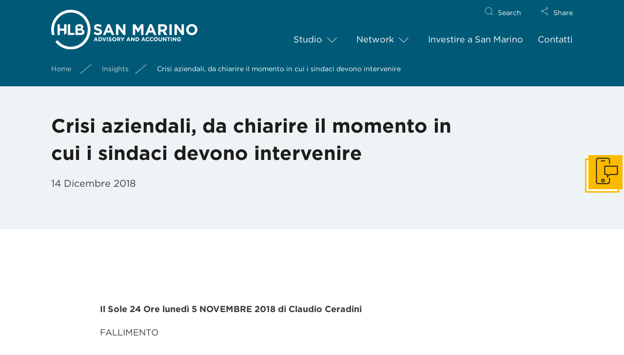

--- FILE ---
content_type: text/html; charset=UTF-8
request_url: https://www.hlbsanmarino.com/crisi-aziendali-da-chiarire-il-momento-in-cui-i-sindaci-devono-intervenire/
body_size: 15590
content:
<!doctype html>
<html lang="lang="it-IT"">
<head>
	<meta charset="UTF-8">
	<title>Crisi aziendali, da chiarire il momento in cui i sindaci devono intervenire - HLB San Marino</title>

	<meta charset="utf-8" />
	<meta name="viewport" content="width=device-width, initial-scale=1.0, user-scalable=no">

	<link rel="stylesheet" type="text/css" href="https://cloud.typography.com/7706856/7838192/css/fonts.css" />
	
	<script type="text/javascript">(function (w, d) {
            var loader = function () {
                var s = d.createElement("script"), tag = d.getElementsByTagName("script")[0];
                s.src = "https://cdn.iubenda.com/iubenda.js";
                tag.parentNode.insertBefore(s, tag);
            };
            if (w.addEventListener) {
                w.addEventListener("load", loader, false);
            } else if (w.attachEvent) {
                w.attachEvent("onload", loader);
            } else {
                w.onload = loader;
            }
        })(window, document);</script>
	
	<meta name='robots' content='index, follow, max-image-preview:large, max-snippet:-1, max-video-preview:-1' />
	<style>img:is([sizes="auto" i], [sizes^="auto," i]) { contain-intrinsic-size: 3000px 1500px }</style>
	<link rel="alternate" hreflang="it" href="https://www.hlbsanmarino.com/crisi-aziendali-da-chiarire-il-momento-in-cui-i-sindaci-devono-intervenire/" />
<link rel="alternate" hreflang="x-default" href="https://www.hlbsanmarino.com/crisi-aziendali-da-chiarire-il-momento-in-cui-i-sindaci-devono-intervenire/" />

	<!-- This site is optimized with the Yoast SEO plugin v26.3 - https://yoast.com/wordpress/plugins/seo/ -->
	<title>Crisi aziendali, da chiarire il momento in cui i sindaci devono intervenire - HLB San Marino</title>
	<link rel="canonical" href="https://www.hlbsanmarino.com/crisi-aziendali-da-chiarire-il-momento-in-cui-i-sindaci-devono-intervenire/" />
	<meta property="og:locale" content="it_IT" />
	<meta property="og:type" content="article" />
	<meta property="og:title" content="Crisi aziendali, da chiarire il momento in cui i sindaci devono intervenire - HLB San Marino" />
	<meta property="og:url" content="https://www.hlbsanmarino.com/crisi-aziendali-da-chiarire-il-momento-in-cui-i-sindaci-devono-intervenire/" />
	<meta property="og:site_name" content="HLB San Marino" />
	<meta property="article:publisher" content="https://it-it.facebook.com/hlbsanmarino/" />
	<meta property="article:published_time" content="2018-12-14T14:17:34+00:00" />
	<meta property="article:modified_time" content="2023-03-07T13:26:14+00:00" />
	<meta name="author" content="HLB San Marino" />
	<meta name="twitter:card" content="summary_large_image" />
	<meta name="twitter:label1" content="Scritto da" />
	<meta name="twitter:data1" content="HLB San Marino" />
	<script type="application/ld+json" class="yoast-schema-graph">{"@context":"https://schema.org","@graph":[{"@type":"WebPage","@id":"https://www.hlbsanmarino.com/crisi-aziendali-da-chiarire-il-momento-in-cui-i-sindaci-devono-intervenire/","url":"https://www.hlbsanmarino.com/crisi-aziendali-da-chiarire-il-momento-in-cui-i-sindaci-devono-intervenire/","name":"Crisi aziendali, da chiarire il momento in cui i sindaci devono intervenire - HLB San Marino","isPartOf":{"@id":"https://www.hlbsanmarino.com/#website"},"datePublished":"2018-12-14T14:17:34+00:00","dateModified":"2023-03-07T13:26:14+00:00","author":{"@id":"https://www.hlbsanmarino.com/#/schema/person/8b0f13ec65f7bbe31f9a11b5016900b0"},"breadcrumb":{"@id":"https://www.hlbsanmarino.com/crisi-aziendali-da-chiarire-il-momento-in-cui-i-sindaci-devono-intervenire/#breadcrumb"},"inLanguage":"it-IT","potentialAction":[{"@type":"ReadAction","target":["https://www.hlbsanmarino.com/crisi-aziendali-da-chiarire-il-momento-in-cui-i-sindaci-devono-intervenire/"]}]},{"@type":"BreadcrumbList","@id":"https://www.hlbsanmarino.com/crisi-aziendali-da-chiarire-il-momento-in-cui-i-sindaci-devono-intervenire/#breadcrumb","itemListElement":[{"@type":"ListItem","position":1,"name":"Home","item":"https://www.hlbsanmarino.com/"},{"@type":"ListItem","position":2,"name":"Crisi aziendali, da chiarire il momento in cui i sindaci devono intervenire"}]},{"@type":"WebSite","@id":"https://www.hlbsanmarino.com/#website","url":"https://www.hlbsanmarino.com/","name":"HLB San Marino","description":"Rappresentante del network HLB International","potentialAction":[{"@type":"SearchAction","target":{"@type":"EntryPoint","urlTemplate":"https://www.hlbsanmarino.com/?s={search_term_string}"},"query-input":{"@type":"PropertyValueSpecification","valueRequired":true,"valueName":"search_term_string"}}],"inLanguage":"it-IT"},{"@type":"Person","@id":"https://www.hlbsanmarino.com/#/schema/person/8b0f13ec65f7bbe31f9a11b5016900b0","name":"HLB San Marino","image":{"@type":"ImageObject","inLanguage":"it-IT","@id":"https://www.hlbsanmarino.com/#/schema/person/image/","url":"https://secure.gravatar.com/avatar/60b3d9f98750a86e4cf5d35ea6afdcd282cf1ca94bf96a7ab6f2b9a57801776e?s=96&d=mm&r=g","contentUrl":"https://secure.gravatar.com/avatar/60b3d9f98750a86e4cf5d35ea6afdcd282cf1ca94bf96a7ab6f2b9a57801776e?s=96&d=mm&r=g","caption":"HLB San Marino"}}]}</script>
	<!-- / Yoast SEO plugin. -->


<link rel='dns-prefetch' href='//cdn.iubenda.com' />
<link rel='dns-prefetch' href='//static.addtoany.com' />
<link rel="alternate" type="application/rss+xml" title="HLB San Marino &raquo; Feed" href="https://www.hlbsanmarino.com/feed/" />
<link rel="alternate" type="application/rss+xml" title="HLB San Marino &raquo; Feed dei commenti" href="https://www.hlbsanmarino.com/comments/feed/" />
<link rel="alternate" type="application/rss+xml" title="HLB San Marino &raquo; Crisi aziendali, da chiarire il momento in cui i sindaci devono intervenire Feed dei commenti" href="https://www.hlbsanmarino.com/crisi-aziendali-da-chiarire-il-momento-in-cui-i-sindaci-devono-intervenire/feed/" />
<script type="text/javascript">
/* <![CDATA[ */
window._wpemojiSettings = {"baseUrl":"https:\/\/s.w.org\/images\/core\/emoji\/16.0.1\/72x72\/","ext":".png","svgUrl":"https:\/\/s.w.org\/images\/core\/emoji\/16.0.1\/svg\/","svgExt":".svg","source":{"concatemoji":"https:\/\/www.hlbsanmarino.com\/wp-includes\/js\/wp-emoji-release.min.js?ver=6.8.3"}};
/*! This file is auto-generated */
!function(s,n){var o,i,e;function c(e){try{var t={supportTests:e,timestamp:(new Date).valueOf()};sessionStorage.setItem(o,JSON.stringify(t))}catch(e){}}function p(e,t,n){e.clearRect(0,0,e.canvas.width,e.canvas.height),e.fillText(t,0,0);var t=new Uint32Array(e.getImageData(0,0,e.canvas.width,e.canvas.height).data),a=(e.clearRect(0,0,e.canvas.width,e.canvas.height),e.fillText(n,0,0),new Uint32Array(e.getImageData(0,0,e.canvas.width,e.canvas.height).data));return t.every(function(e,t){return e===a[t]})}function u(e,t){e.clearRect(0,0,e.canvas.width,e.canvas.height),e.fillText(t,0,0);for(var n=e.getImageData(16,16,1,1),a=0;a<n.data.length;a++)if(0!==n.data[a])return!1;return!0}function f(e,t,n,a){switch(t){case"flag":return n(e,"\ud83c\udff3\ufe0f\u200d\u26a7\ufe0f","\ud83c\udff3\ufe0f\u200b\u26a7\ufe0f")?!1:!n(e,"\ud83c\udde8\ud83c\uddf6","\ud83c\udde8\u200b\ud83c\uddf6")&&!n(e,"\ud83c\udff4\udb40\udc67\udb40\udc62\udb40\udc65\udb40\udc6e\udb40\udc67\udb40\udc7f","\ud83c\udff4\u200b\udb40\udc67\u200b\udb40\udc62\u200b\udb40\udc65\u200b\udb40\udc6e\u200b\udb40\udc67\u200b\udb40\udc7f");case"emoji":return!a(e,"\ud83e\udedf")}return!1}function g(e,t,n,a){var r="undefined"!=typeof WorkerGlobalScope&&self instanceof WorkerGlobalScope?new OffscreenCanvas(300,150):s.createElement("canvas"),o=r.getContext("2d",{willReadFrequently:!0}),i=(o.textBaseline="top",o.font="600 32px Arial",{});return e.forEach(function(e){i[e]=t(o,e,n,a)}),i}function t(e){var t=s.createElement("script");t.src=e,t.defer=!0,s.head.appendChild(t)}"undefined"!=typeof Promise&&(o="wpEmojiSettingsSupports",i=["flag","emoji"],n.supports={everything:!0,everythingExceptFlag:!0},e=new Promise(function(e){s.addEventListener("DOMContentLoaded",e,{once:!0})}),new Promise(function(t){var n=function(){try{var e=JSON.parse(sessionStorage.getItem(o));if("object"==typeof e&&"number"==typeof e.timestamp&&(new Date).valueOf()<e.timestamp+604800&&"object"==typeof e.supportTests)return e.supportTests}catch(e){}return null}();if(!n){if("undefined"!=typeof Worker&&"undefined"!=typeof OffscreenCanvas&&"undefined"!=typeof URL&&URL.createObjectURL&&"undefined"!=typeof Blob)try{var e="postMessage("+g.toString()+"("+[JSON.stringify(i),f.toString(),p.toString(),u.toString()].join(",")+"));",a=new Blob([e],{type:"text/javascript"}),r=new Worker(URL.createObjectURL(a),{name:"wpTestEmojiSupports"});return void(r.onmessage=function(e){c(n=e.data),r.terminate(),t(n)})}catch(e){}c(n=g(i,f,p,u))}t(n)}).then(function(e){for(var t in e)n.supports[t]=e[t],n.supports.everything=n.supports.everything&&n.supports[t],"flag"!==t&&(n.supports.everythingExceptFlag=n.supports.everythingExceptFlag&&n.supports[t]);n.supports.everythingExceptFlag=n.supports.everythingExceptFlag&&!n.supports.flag,n.DOMReady=!1,n.readyCallback=function(){n.DOMReady=!0}}).then(function(){return e}).then(function(){var e;n.supports.everything||(n.readyCallback(),(e=n.source||{}).concatemoji?t(e.concatemoji):e.wpemoji&&e.twemoji&&(t(e.twemoji),t(e.wpemoji)))}))}((window,document),window._wpemojiSettings);
/* ]]> */
</script>
<style id='wp-emoji-styles-inline-css' type='text/css'>

	img.wp-smiley, img.emoji {
		display: inline !important;
		border: none !important;
		box-shadow: none !important;
		height: 1em !important;
		width: 1em !important;
		margin: 0 0.07em !important;
		vertical-align: -0.1em !important;
		background: none !important;
		padding: 0 !important;
	}
</style>
<link rel='stylesheet' id='wp-block-library-css' href='https://www.hlbsanmarino.com/wp-includes/css/dist/block-library/style.min.css?ver=6.8.3' type='text/css' media='all' />
<style id='classic-theme-styles-inline-css' type='text/css'>
/*! This file is auto-generated */
.wp-block-button__link{color:#fff;background-color:#32373c;border-radius:9999px;box-shadow:none;text-decoration:none;padding:calc(.667em + 2px) calc(1.333em + 2px);font-size:1.125em}.wp-block-file__button{background:#32373c;color:#fff;text-decoration:none}
</style>
<style id='global-styles-inline-css' type='text/css'>
:root{--wp--preset--aspect-ratio--square: 1;--wp--preset--aspect-ratio--4-3: 4/3;--wp--preset--aspect-ratio--3-4: 3/4;--wp--preset--aspect-ratio--3-2: 3/2;--wp--preset--aspect-ratio--2-3: 2/3;--wp--preset--aspect-ratio--16-9: 16/9;--wp--preset--aspect-ratio--9-16: 9/16;--wp--preset--color--black: #000000;--wp--preset--color--cyan-bluish-gray: #abb8c3;--wp--preset--color--white: #ffffff;--wp--preset--color--pale-pink: #f78da7;--wp--preset--color--vivid-red: #cf2e2e;--wp--preset--color--luminous-vivid-orange: #ff6900;--wp--preset--color--luminous-vivid-amber: #fcb900;--wp--preset--color--light-green-cyan: #7bdcb5;--wp--preset--color--vivid-green-cyan: #00d084;--wp--preset--color--pale-cyan-blue: #8ed1fc;--wp--preset--color--vivid-cyan-blue: #0693e3;--wp--preset--color--vivid-purple: #9b51e0;--wp--preset--gradient--vivid-cyan-blue-to-vivid-purple: linear-gradient(135deg,rgba(6,147,227,1) 0%,rgb(155,81,224) 100%);--wp--preset--gradient--light-green-cyan-to-vivid-green-cyan: linear-gradient(135deg,rgb(122,220,180) 0%,rgb(0,208,130) 100%);--wp--preset--gradient--luminous-vivid-amber-to-luminous-vivid-orange: linear-gradient(135deg,rgba(252,185,0,1) 0%,rgba(255,105,0,1) 100%);--wp--preset--gradient--luminous-vivid-orange-to-vivid-red: linear-gradient(135deg,rgba(255,105,0,1) 0%,rgb(207,46,46) 100%);--wp--preset--gradient--very-light-gray-to-cyan-bluish-gray: linear-gradient(135deg,rgb(238,238,238) 0%,rgb(169,184,195) 100%);--wp--preset--gradient--cool-to-warm-spectrum: linear-gradient(135deg,rgb(74,234,220) 0%,rgb(151,120,209) 20%,rgb(207,42,186) 40%,rgb(238,44,130) 60%,rgb(251,105,98) 80%,rgb(254,248,76) 100%);--wp--preset--gradient--blush-light-purple: linear-gradient(135deg,rgb(255,206,236) 0%,rgb(152,150,240) 100%);--wp--preset--gradient--blush-bordeaux: linear-gradient(135deg,rgb(254,205,165) 0%,rgb(254,45,45) 50%,rgb(107,0,62) 100%);--wp--preset--gradient--luminous-dusk: linear-gradient(135deg,rgb(255,203,112) 0%,rgb(199,81,192) 50%,rgb(65,88,208) 100%);--wp--preset--gradient--pale-ocean: linear-gradient(135deg,rgb(255,245,203) 0%,rgb(182,227,212) 50%,rgb(51,167,181) 100%);--wp--preset--gradient--electric-grass: linear-gradient(135deg,rgb(202,248,128) 0%,rgb(113,206,126) 100%);--wp--preset--gradient--midnight: linear-gradient(135deg,rgb(2,3,129) 0%,rgb(40,116,252) 100%);--wp--preset--font-size--small: 13px;--wp--preset--font-size--medium: 20px;--wp--preset--font-size--large: 36px;--wp--preset--font-size--x-large: 42px;--wp--preset--spacing--20: 0.44rem;--wp--preset--spacing--30: 0.67rem;--wp--preset--spacing--40: 1rem;--wp--preset--spacing--50: 1.5rem;--wp--preset--spacing--60: 2.25rem;--wp--preset--spacing--70: 3.38rem;--wp--preset--spacing--80: 5.06rem;--wp--preset--shadow--natural: 6px 6px 9px rgba(0, 0, 0, 0.2);--wp--preset--shadow--deep: 12px 12px 50px rgba(0, 0, 0, 0.4);--wp--preset--shadow--sharp: 6px 6px 0px rgba(0, 0, 0, 0.2);--wp--preset--shadow--outlined: 6px 6px 0px -3px rgba(255, 255, 255, 1), 6px 6px rgba(0, 0, 0, 1);--wp--preset--shadow--crisp: 6px 6px 0px rgba(0, 0, 0, 1);}:where(.is-layout-flex){gap: 0.5em;}:where(.is-layout-grid){gap: 0.5em;}body .is-layout-flex{display: flex;}.is-layout-flex{flex-wrap: wrap;align-items: center;}.is-layout-flex > :is(*, div){margin: 0;}body .is-layout-grid{display: grid;}.is-layout-grid > :is(*, div){margin: 0;}:where(.wp-block-columns.is-layout-flex){gap: 2em;}:where(.wp-block-columns.is-layout-grid){gap: 2em;}:where(.wp-block-post-template.is-layout-flex){gap: 1.25em;}:where(.wp-block-post-template.is-layout-grid){gap: 1.25em;}.has-black-color{color: var(--wp--preset--color--black) !important;}.has-cyan-bluish-gray-color{color: var(--wp--preset--color--cyan-bluish-gray) !important;}.has-white-color{color: var(--wp--preset--color--white) !important;}.has-pale-pink-color{color: var(--wp--preset--color--pale-pink) !important;}.has-vivid-red-color{color: var(--wp--preset--color--vivid-red) !important;}.has-luminous-vivid-orange-color{color: var(--wp--preset--color--luminous-vivid-orange) !important;}.has-luminous-vivid-amber-color{color: var(--wp--preset--color--luminous-vivid-amber) !important;}.has-light-green-cyan-color{color: var(--wp--preset--color--light-green-cyan) !important;}.has-vivid-green-cyan-color{color: var(--wp--preset--color--vivid-green-cyan) !important;}.has-pale-cyan-blue-color{color: var(--wp--preset--color--pale-cyan-blue) !important;}.has-vivid-cyan-blue-color{color: var(--wp--preset--color--vivid-cyan-blue) !important;}.has-vivid-purple-color{color: var(--wp--preset--color--vivid-purple) !important;}.has-black-background-color{background-color: var(--wp--preset--color--black) !important;}.has-cyan-bluish-gray-background-color{background-color: var(--wp--preset--color--cyan-bluish-gray) !important;}.has-white-background-color{background-color: var(--wp--preset--color--white) !important;}.has-pale-pink-background-color{background-color: var(--wp--preset--color--pale-pink) !important;}.has-vivid-red-background-color{background-color: var(--wp--preset--color--vivid-red) !important;}.has-luminous-vivid-orange-background-color{background-color: var(--wp--preset--color--luminous-vivid-orange) !important;}.has-luminous-vivid-amber-background-color{background-color: var(--wp--preset--color--luminous-vivid-amber) !important;}.has-light-green-cyan-background-color{background-color: var(--wp--preset--color--light-green-cyan) !important;}.has-vivid-green-cyan-background-color{background-color: var(--wp--preset--color--vivid-green-cyan) !important;}.has-pale-cyan-blue-background-color{background-color: var(--wp--preset--color--pale-cyan-blue) !important;}.has-vivid-cyan-blue-background-color{background-color: var(--wp--preset--color--vivid-cyan-blue) !important;}.has-vivid-purple-background-color{background-color: var(--wp--preset--color--vivid-purple) !important;}.has-black-border-color{border-color: var(--wp--preset--color--black) !important;}.has-cyan-bluish-gray-border-color{border-color: var(--wp--preset--color--cyan-bluish-gray) !important;}.has-white-border-color{border-color: var(--wp--preset--color--white) !important;}.has-pale-pink-border-color{border-color: var(--wp--preset--color--pale-pink) !important;}.has-vivid-red-border-color{border-color: var(--wp--preset--color--vivid-red) !important;}.has-luminous-vivid-orange-border-color{border-color: var(--wp--preset--color--luminous-vivid-orange) !important;}.has-luminous-vivid-amber-border-color{border-color: var(--wp--preset--color--luminous-vivid-amber) !important;}.has-light-green-cyan-border-color{border-color: var(--wp--preset--color--light-green-cyan) !important;}.has-vivid-green-cyan-border-color{border-color: var(--wp--preset--color--vivid-green-cyan) !important;}.has-pale-cyan-blue-border-color{border-color: var(--wp--preset--color--pale-cyan-blue) !important;}.has-vivid-cyan-blue-border-color{border-color: var(--wp--preset--color--vivid-cyan-blue) !important;}.has-vivid-purple-border-color{border-color: var(--wp--preset--color--vivid-purple) !important;}.has-vivid-cyan-blue-to-vivid-purple-gradient-background{background: var(--wp--preset--gradient--vivid-cyan-blue-to-vivid-purple) !important;}.has-light-green-cyan-to-vivid-green-cyan-gradient-background{background: var(--wp--preset--gradient--light-green-cyan-to-vivid-green-cyan) !important;}.has-luminous-vivid-amber-to-luminous-vivid-orange-gradient-background{background: var(--wp--preset--gradient--luminous-vivid-amber-to-luminous-vivid-orange) !important;}.has-luminous-vivid-orange-to-vivid-red-gradient-background{background: var(--wp--preset--gradient--luminous-vivid-orange-to-vivid-red) !important;}.has-very-light-gray-to-cyan-bluish-gray-gradient-background{background: var(--wp--preset--gradient--very-light-gray-to-cyan-bluish-gray) !important;}.has-cool-to-warm-spectrum-gradient-background{background: var(--wp--preset--gradient--cool-to-warm-spectrum) !important;}.has-blush-light-purple-gradient-background{background: var(--wp--preset--gradient--blush-light-purple) !important;}.has-blush-bordeaux-gradient-background{background: var(--wp--preset--gradient--blush-bordeaux) !important;}.has-luminous-dusk-gradient-background{background: var(--wp--preset--gradient--luminous-dusk) !important;}.has-pale-ocean-gradient-background{background: var(--wp--preset--gradient--pale-ocean) !important;}.has-electric-grass-gradient-background{background: var(--wp--preset--gradient--electric-grass) !important;}.has-midnight-gradient-background{background: var(--wp--preset--gradient--midnight) !important;}.has-small-font-size{font-size: var(--wp--preset--font-size--small) !important;}.has-medium-font-size{font-size: var(--wp--preset--font-size--medium) !important;}.has-large-font-size{font-size: var(--wp--preset--font-size--large) !important;}.has-x-large-font-size{font-size: var(--wp--preset--font-size--x-large) !important;}
:where(.wp-block-post-template.is-layout-flex){gap: 1.25em;}:where(.wp-block-post-template.is-layout-grid){gap: 1.25em;}
:where(.wp-block-columns.is-layout-flex){gap: 2em;}:where(.wp-block-columns.is-layout-grid){gap: 2em;}
:root :where(.wp-block-pullquote){font-size: 1.5em;line-height: 1.6;}
</style>
<link rel='stylesheet' id='contact-form-7-css' href='https://www.hlbsanmarino.com/wp-content/plugins/contact-form-7/includes/css/styles.css?ver=6.1.3' type='text/css' media='all' />
<link rel='stylesheet' id='wpml-menu-item-0-css' href='https://www.hlbsanmarino.com/wp-content/plugins/sitepress-multilingual-cms/templates/language-switchers/menu-item/style.min.css?ver=1' type='text/css' media='all' />
<link rel='stylesheet' id='dashicons-css' href='https://www.hlbsanmarino.com/wp-includes/css/dashicons.min.css?ver=6.8.3' type='text/css' media='all' />
<link rel='stylesheet' id='chld_thm_cfg_parent-css' href='https://www.hlbsanmarino.com/wp-content/themes/hlbhub/style.css?ver=6.8.3' type='text/css' media='all' />
<link rel='stylesheet' id='hlbhub-style-css' href='https://www.hlbsanmarino.com/wp-content/themes/hlbhub-child/style.css?ver=6.8.3' type='text/css' media='all' />
<link rel='stylesheet' id='main-stlye-css' href='https://www.hlbsanmarino.com/wp-content/themes/hlbhub/assets/stylesheet/main-style.css?ver=6.8.3' type='text/css' media='all' />
<link rel='stylesheet' id='owl-carousel-stlye-css' href='https://www.hlbsanmarino.com/wp-content/themes/hlbhub/assets/stylesheet/owl.carousel.min.css?ver=6.8.3' type='text/css' media='all' />
<link rel='stylesheet' id='addtoany-css' href='https://www.hlbsanmarino.com/wp-content/plugins/add-to-any/addtoany.min.css?ver=1.16' type='text/css' media='all' />
<style id='addtoany-inline-css' type='text/css'>
.a2a_vertical_style a, .a2a_floating_style.a2a_default_style a {border-bottom:none;}
</style>

<script  type="text/javascript" class=" _iub_cs_skip" type="text/javascript" id="iubenda-head-inline-scripts-0">
/* <![CDATA[ */

var _iub = _iub || [];
_iub.csConfiguration = {"invalidateConsentWithoutLog":true,"consentOnContinuedBrowsing":false,"lang":"it","floatingPreferencesButtonDisplay":false,"siteId":2463402,"perPurposeConsent":true,"cookiePolicyId":46820210, "banner":{ "closeButtonRejects":true,"acceptButtonDisplay":true,"customizeButtonDisplay":true,"explicitWithdrawal":true,"position":"float-top-center","rejectButtonDisplay":true,"listPurposes":true }};
/* ]]> */
</script>
<script  type="text/javascript" charset="UTF-8" async="" class=" _iub_cs_skip" type="text/javascript" src="//cdn.iubenda.com/cs/iubenda_cs.js?ver=3.12.4" id="iubenda-head-scripts-0-js"></script>
<script type="text/javascript" id="addtoany-core-js-before">
/* <![CDATA[ */
window.a2a_config=window.a2a_config||{};a2a_config.callbacks=[];a2a_config.overlays=[];a2a_config.templates={};a2a_localize = {
	Share: "Condividi",
	Save: "Salva",
	Subscribe: "Abbonati",
	Email: "Email",
	Bookmark: "Segnalibro",
	ShowAll: "espandi",
	ShowLess: "comprimi",
	FindServices: "Trova servizi",
	FindAnyServiceToAddTo: "Trova subito un servizio da aggiungere",
	PoweredBy: "Powered by",
	ShareViaEmail: "Condividi via email",
	SubscribeViaEmail: "Iscriviti via email",
	BookmarkInYourBrowser: "Aggiungi ai segnalibri",
	BookmarkInstructions: "Premi Ctrl+D o \u2318+D per mettere questa pagina nei preferiti",
	AddToYourFavorites: "Aggiungi ai favoriti",
	SendFromWebOrProgram: "Invia da qualsiasi indirizzo email o programma di posta elettronica",
	EmailProgram: "Programma di posta elettronica",
	More: "Di più&#8230;",
	ThanksForSharing: "Grazie per la condivisione!",
	ThanksForFollowing: "Thanks for following!"
};
/* ]]> */
</script>
<script type="text/javascript" defer src="https://static.addtoany.com/menu/page.js" id="addtoany-core-js"></script>
<script type="text/javascript" src="https://www.hlbsanmarino.com/wp-includes/js/jquery/jquery.min.js?ver=3.7.1" id="jquery-core-js"></script>
<script type="text/javascript" src="https://www.hlbsanmarino.com/wp-includes/js/jquery/jquery-migrate.min.js?ver=3.4.1" id="jquery-migrate-js"></script>
<script type="text/javascript" defer src="https://www.hlbsanmarino.com/wp-content/plugins/add-to-any/addtoany.min.js?ver=1.1" id="addtoany-jquery-js"></script>
<link rel="https://api.w.org/" href="https://www.hlbsanmarino.com/wp-json/" /><link rel="alternate" title="JSON" type="application/json" href="https://www.hlbsanmarino.com/wp-json/wp/v2/posts/4624" /><link rel="EditURI" type="application/rsd+xml" title="RSD" href="https://www.hlbsanmarino.com/xmlrpc.php?rsd" />
<meta name="generator" content="WordPress 6.8.3" />
<link rel='shortlink' href='https://www.hlbsanmarino.com/?p=4624' />
<link rel="alternate" title="oEmbed (JSON)" type="application/json+oembed" href="https://www.hlbsanmarino.com/wp-json/oembed/1.0/embed?url=https%3A%2F%2Fwww.hlbsanmarino.com%2Fcrisi-aziendali-da-chiarire-il-momento-in-cui-i-sindaci-devono-intervenire%2F" />
<link rel="alternate" title="oEmbed (XML)" type="text/xml+oembed" href="https://www.hlbsanmarino.com/wp-json/oembed/1.0/embed?url=https%3A%2F%2Fwww.hlbsanmarino.com%2Fcrisi-aziendali-da-chiarire-il-momento-in-cui-i-sindaci-devono-intervenire%2F&#038;format=xml" />
<meta name="generator" content="WPML ver:4.8.4 stt:1,27;" />
<link rel="pingback" href="https://www.hlbsanmarino.com/xmlrpc.php"><style type="text/css">.recentcomments a{display:inline !important;padding:0 !important;margin:0 !important;}</style><style type="text/css">/** Mega Menu CSS: fs **/</style>
</head>

<body data-rsssl=1 class="Enable">
<header class="main-header bg0 headroom headroom--top">
    <div class="container">
        <nav class="row">
            <div class="col-9 col-lg-5 col-md-2">
                <a class="logo" href="https://www.hlbsanmarino.com">
                     <img src="https://www.hlbsanmarino.com/wp-content/uploads/2020/05/logo_header.svg" alt="" />
                </a>
            </div>
            <div class="col-2 mobile-menu-toggle">
                <button type="button" class="mobile-menu-toggle__button">
                    <span class="icon-bar icon-bar1"></span>
                    <span class="icon-bar icon-bar2"></span>
                    <span class="icon-bar icon-bar3"></span>
                </button>
            </div>
            <div class="col-lg-7 col-sm-10 menu">
            	
            	<div id="mega-menu-wrap-primary-menu" class="mega-menu-wrap"><div class="mega-menu-toggle"><div class="mega-toggle-blocks-left"></div><div class="mega-toggle-blocks-center"></div><div class="mega-toggle-blocks-right"><div class='mega-toggle-block mega-menu-toggle-animated-block mega-toggle-block-0' id='mega-toggle-block-0'><button aria-label="Toggle Menu" class="mega-toggle-animated mega-toggle-animated-slider" type="button" aria-expanded="false">
                  <span class="mega-toggle-animated-box">
                    <span class="mega-toggle-animated-inner"></span>
                  </span>
                </button></div></div></div><ul id="mega-menu-primary-menu" class="mega-menu max-mega-menu mega-menu-horizontal mega-no-js" data-event="hover_intent" data-effect="fade_up" data-effect-speed="200" data-effect-mobile="disabled" data-effect-speed-mobile="0" data-mobile-force-width="false" data-second-click="go" data-document-click="collapse" data-vertical-behaviour="standard" data-breakpoint="768" data-unbind="true" data-mobile-state="collapse_all" data-mobile-direction="vertical" data-hover-intent-timeout="300" data-hover-intent-interval="100"><li class="mega-menu-item mega-menu-item-type-post_type mega-menu-item-object-page mega-menu-item-has-children mega-menu-megamenu mega-menu-grid mega-align-bottom-left mega-menu-grid mega-menu-item-4653" id="mega-menu-item-4653"><a class="mega-menu-link" href="https://www.hlbsanmarino.com/studio/" aria-expanded="false" tabindex="0">Studio<span class="mega-indicator" aria-hidden="true"></span></a>
<ul class="mega-sub-menu" role='presentation'>
<li class="mega-menu-row" id="mega-menu-4653-0">
	<ul class="mega-sub-menu" style='--columns:12' role='presentation'>
<li class="mega-menu-column mega-menu-columns-4-of-12" style="--columns:12; --span:4" id="mega-menu-4653-0-0">
		<ul class="mega-sub-menu">
<li class="mega-menu-item mega-menu-item-type-post_type mega-menu-item-object-employee mega-menu-item-4567" id="mega-menu-item-4567"><a class="mega-menu-link" href="https://www.hlbsanmarino.com/employee/commercialista-a-san-marino-antonio-valentini/">Antonio Valentini</a></li><li class="mega-menu-item mega-menu-item-type-post_type mega-menu-item-object-employee mega-menu-item-4566" id="mega-menu-item-4566"><a class="mega-menu-link" href="https://www.hlbsanmarino.com/employee/studio-legale-e-notarile/">Studio Legale e Notarile</a></li><li class="mega-menu-item mega-menu-item-type-post_type mega-menu-item-object-page mega-menu-item-3708" id="mega-menu-item-3708"><a class="mega-menu-link" href="https://www.hlbsanmarino.com/studio/pubblicazioni/">Pubblicazioni</a></li><li class="mega-menu-item mega-menu-item-type-post_type mega-menu-item-object-page mega-menu-item-4703" id="mega-menu-item-4703"><a class="mega-menu-link" href="https://www.hlbsanmarino.com/studio/lavora-con-noi/">Lavora con noi</a></li><li class="mega-menu-item mega-menu-item-type-custom mega-menu-item-object-custom mega-menu-item-4916" id="mega-menu-item-4916"><a target="_blank" class="mega-menu-link" href="https://paghe.servizi.sm/clienti/default.asp?lic=SCA">Area clienti</a></li>		</ul>
</li><li class="mega-menu-column mega-menu-columns-4-of-12" style="--columns:12; --span:4" id="mega-menu-4653-0-1">
		<ul class="mega-sub-menu">
<li class="mega-menu-item mega-menu-item-type-post_type mega-menu-item-object-page mega-menu-item-5467" id="mega-menu-item-5467"><a class="mega-menu-link" href="https://www.hlbsanmarino.com/chi-siamo/">Chi siamo</a></li><li class="mega-menu-item mega-menu-item-type-post_type mega-menu-item-object-page mega-menu-item-has-children mega-menu-item-4645" id="mega-menu-item-4645"><a class="mega-menu-link" href="https://www.hlbsanmarino.com/studio/i-nostri-servizi/">I nostri servizi<span class="mega-indicator" aria-hidden="true"></span></a>
			<ul class="mega-sub-menu">
<li class="mega-menu-item mega-menu-item-type-post_type mega-menu-item-object-page mega-menu-item-3741" id="mega-menu-item-3741"><a class="mega-menu-link" href="https://www.hlbsanmarino.com/studio/i-nostri-servizi/consulenza-societaria-a-san-marino/">Consulenza Societaria</a></li><li class="mega-menu-item mega-menu-item-type-post_type mega-menu-item-object-page mega-menu-item-3748" id="mega-menu-item-3748"><a class="mega-menu-link" href="https://www.hlbsanmarino.com/studio/i-nostri-servizi/consulenza-fiscale-a-san-marino/">Consulenza Fiscale</a></li><li class="mega-menu-item mega-menu-item-type-post_type mega-menu-item-object-page mega-menu-item-3758" id="mega-menu-item-3758"><a class="mega-menu-link" href="https://www.hlbsanmarino.com/studio/i-nostri-servizi/consulenza-amministrativa-a-san-marino/">Consulenza Amministrativa</a></li><li class="mega-menu-item mega-menu-item-type-post_type mega-menu-item-object-page mega-menu-item-4542" id="mega-menu-item-4542"><a class="mega-menu-link" href="https://www.hlbsanmarino.com/studio/i-nostri-servizi/consulenza-aziendale-a-san-marino/">Consulenza Aziendale</a></li><li class="mega-menu-item mega-menu-item-type-post_type mega-menu-item-object-page mega-menu-item-6227" id="mega-menu-item-6227"><a class="mega-menu-link" href="https://www.hlbsanmarino.com/studio/i-nostri-servizi/diritto-del-lavoro-a-san-marino/">Diritto del lavoro</a></li><li class="mega-menu-item mega-menu-item-type-post_type mega-menu-item-object-page mega-menu-item-6230" id="mega-menu-item-6230"><a class="mega-menu-link" href="https://www.hlbsanmarino.com/studio/i-nostri-servizi/residenza-a-san-marino/">Residenza a San Marino</a></li><li class="mega-menu-item mega-menu-item-type-post_type mega-menu-item-object-page mega-menu-item-4646" id="mega-menu-item-4646"><a class="mega-menu-link" href="https://www.hlbsanmarino.com/studio/i-nostri-servizi/contrattualistica-internazionale/">Altri servizi</a></li>			</ul>
</li>		</ul>
</li><li class="mega-menu-column mega-menu-columns-4-of-12" style="--columns:12; --span:4" id="mega-menu-4653-0-2">
		<ul class="mega-sub-menu">
<li class="mega-menu-item mega-menu-item-type-post_type mega-menu-item-object-page mega-menu-item-has-children mega-menu-item-3808" id="mega-menu-item-3808"><a class="mega-menu-link" href="https://www.hlbsanmarino.com/studio/news/">News<span class="mega-indicator" aria-hidden="true"></span></a>
			<ul class="mega-sub-menu">
<li class="mega-menu-item mega-menu-item-type-post_type mega-menu-item-object-page mega-menu-item-3602" id="mega-menu-item-3602"><a class="mega-menu-link" href="https://www.hlbsanmarino.com/studio/news/scadenziario/">Scadenziario</a></li><li class="mega-menu-item mega-menu-item-type-post_type mega-menu-item-object-page mega-menu-item-3615" id="mega-menu-item-3615"><a class="mega-menu-link" href="https://www.hlbsanmarino.com/studio/news/in-primo-piano/">In primo piano</a></li><li class="mega-menu-item mega-menu-item-type-post_type mega-menu-item-object-page mega-menu-item-3618" id="mega-menu-item-3618"><a class="mega-menu-link" href="https://www.hlbsanmarino.com/studio/news/da-san-marino/">Da San Marino</a></li><li class="mega-menu-item mega-menu-item-type-post_type mega-menu-item-object-page mega-menu-item-3617" id="mega-menu-item-3617"><a class="mega-menu-link" href="https://www.hlbsanmarino.com/studio/news/dallestero/">Dall’Estero</a></li>			</ul>
</li>		</ul>
</li>	</ul>
</li></ul>
</li><li class="mega-menu-item mega-menu-item-type-post_type mega-menu-item-object-page mega-menu-item-has-children mega-menu-megamenu mega-menu-grid mega-align-bottom-left mega-menu-grid mega-menu-item-4829" id="mega-menu-item-4829"><a class="mega-menu-link" href="https://www.hlbsanmarino.com/network/" aria-expanded="false" tabindex="0">Network<span class="mega-indicator" aria-hidden="true"></span></a>
<ul class="mega-sub-menu" role='presentation'>
<li class="mega-menu-row" id="mega-menu-4829-0">
	<ul class="mega-sub-menu" style='--columns:12' role='presentation'>
<li class="mega-menu-column mega-menu-columns-4-of-12" style="--columns:12; --span:4" id="mega-menu-4829-0-0">
		<ul class="mega-sub-menu">
<li class="mega-menu-item mega-menu-item-type-post_type mega-menu-item-object-page mega-menu-item-4879" id="mega-menu-item-4879"><a class="mega-menu-link" href="https://www.hlbsanmarino.com/network/hlb-global/">HLB Global</a></li>		</ul>
</li><li class="mega-menu-column mega-menu-columns-4-of-12" style="--columns:12; --span:4" id="mega-menu-4829-0-1">
		<ul class="mega-sub-menu">
<li class="mega-menu-item mega-menu-item-type-post_type mega-menu-item-object-page mega-menu-item-3685" id="mega-menu-item-3685"><a class="mega-menu-link" href="https://www.hlbsanmarino.com/network/partner/">Partner</a></li>		</ul>
</li><li class="mega-menu-column mega-menu-columns-4-of-12" style="--columns:12; --span:4" id="mega-menu-4829-0-2">
		<ul class="mega-sub-menu">
<li class="mega-menu-item mega-menu-item-type-post_type mega-menu-item-object-page mega-menu-item-4828" id="mega-menu-item-4828"><a class="mega-menu-link" href="https://www.hlbsanmarino.com/network/roma/">Roma</a></li>		</ul>
</li>	</ul>
</li></ul>
</li><li class="mega-menu-item mega-menu-item-type-post_type mega-menu-item-object-page mega-align-bottom-left mega-menu-flyout mega-menu-item-4634" id="mega-menu-item-4634"><a class="mega-menu-link" href="https://www.hlbsanmarino.com/investire-a-san-marino/" tabindex="0">Investire a San Marino</a></li><li class="mega-menu-item mega-menu-item-type-post_type mega-menu-item-object-page mega-align-bottom-left mega-menu-flyout mega-menu-item-3783" id="mega-menu-item-3783"><a class="mega-menu-link" href="https://www.hlbsanmarino.com/contatti/" tabindex="0">Contatti</a></li></ul></div>                <ul class="menu__additional">
                    <li class="with-search-icon"><a href="#">Search</a></li>
                    <li class="with-share-icon"><a href="#">Share</a></li>
                </ul>
            </div>
        </nav>
    </div>
    <div class="container">
        <div class="breadcrumbs">
                    <ul>
                            <li><a href="https://www.hlbsanmarino.com">Home</a></li>
                <li><a href="https://www.hlbsanmarino.com/studio/news/">Insights</a></li><li><span>Crisi aziendali, da chiarire il momento in cui i sindaci devono intervenire</span></li>        </ul>
            </div>
    </div>
    </div>
</header>



	<main class="page-content">

		        <section class="page-section bg2 section-the-brief section-the-brief-na" style="background: #eef4f6">
            <div class="container">
                <div class="row">
                    <div class="col-md-10">
                        <div class="mgr-top-img">
                            <h1 class="link-el"><span>Crisi aziendali, da chiarire il momento in cui i sindaci devono intervenire</span></h1>
                            <h2></h2>
                            <p>14 Dicembre 2018</p>
                        </div>
                    </div>
                </div>
            </div>
        </section>
                <section class="page-section bg1 section-cs-text section-cs-video">
            <div class="container">
                <div class="row">
                    <div class="col-md-10">
                        <div class="with-side-decoration--lg">
                            <p><strong>Il Sole 24 Ore lunedì 5 NOVEMBRE 2018 di Claudio Ceradini</strong></p>
<p>FALLIMENTO</p>
<p><strong><em>Giudici ancora divisi sull’insorgenza della responsabilità</em></strong></p>
<p><strong><em>La questione sarà affrontata dai Dlgs di attuazione della riforma dell’insolvenza</em></strong></p>
<p>È ancora incerta l’individuazione del momento in cui il collegio sindacale deve attivarsi nella denuncia delle crisi aziendali, per non incorrere nelle responsabilità conseguenti alla propria inerzia. Questo è il quadro che emerge dall’analisi degli orientamenti giurisprudenziali di legittimità e merito anche recenti.<br />
La questione dovrebbe essere chiarita dai decreti di attuazione della legge delega per la riforma della disciplina di crisi ed insolvenza (legge 155/2017) che nei prossimi giorni dovrebbero ricevere il primo via libera del Consiglio dei ministri.<br />
<strong>Quando risponde il collegio</strong><br />
Il dato comune alle diverse pronunce è che la responsabilità solidale del collegio sindacale per inosservanza del dovere di vigilanza non richiede l’individuazione di specifici inadempimenti. È sufficiente che non abbia individuato evidenti violazioni della legge o dello statuto, o che rilevandole non abbia reagito con sufficiente tempestività, esercitando i poteri che la legge gli riconosce.<br />
Il punto è calare lo schema nel contesto dell’insorgenza della crisi per comprendere quando la situazione possa considerarsi sufficientemente evidente e grave da imporre all’organo di controllo diligente di attivarsi affinchè il dissesto non si ampli, ben sapendo quanto critica sia la decisione quando alle difficoltà emergenti si contrapponga la rappresentazione da parte degli amministratori di piani di risanamento, ontologicamente incerti.<br />
Di sicuro il collegio sindacale che tolleri l’occultamento delle reali perdite nei bilanci di esercizio, operato con evidenti artifizi contabili come l’ esposizione di crediti inesistenti o l’ allocazione di avviamenti mai acquisiti, impedendo così che emerga il reale depauperamento del patrimonio e si inneschi l’obbligo di ripianamento o di cessazione della gestione, è solidalmente responsabile con gli amministratori per il danno generato dalla prosecuzione dell’attività.<br />
Avrebbe dovuto reagire relazionando all’assemblea e se necessario rivolgendosi al tribunale per denunciare le gravi irregolarità riscontrate. Il suo intervento avrebbe evitato l’ampliamento del dissesto, e quindi l’inerzia costituisce inadempimento ai propri obblighi di vigilanza e comporta la responsabilità per il danno prodottosi (Corte appello di Napoli del 3 luglio 2018, Tribunale di Roma del 9 febbraio 2018).<br />
Diversa è la situazione su cui lo stesso Tribunale di Roma si è pronunciato a fine 2017. Alla emersione di pur chiari sintomi di crisi (inadempimento del gruppo agli obblighi restitutori derivanti da un prestito obbligazionario) il collegio assiste alla predisposizione di un piano di rilancio, che nei mesi successivi fallisce per la mancata adesione degli investitori interpellati. Il debitore rileva la crisi e deposita domanda di concordato preventivo circa sei mesi dopo l’insorgenza del “sintomo”. Secondo il Tribunale di Roma amministratori e sindaci sono solidamente responsabili per gli oneri finanziari maturati in quel periodo, che l’accesso a una procedura concorsuale avrebbe sterilizzato, ma soprattutto per i compensi corrisposti ai professionisti incaricati di redigere il piano, poi fallito.<br />
Ogni tentativo di soluzione andrebbe infatti esperito nell’alveo di uno degli strumenti offerti dalla legge fallimentare, per cui diverrebbe obbligo dell’organo di controllo attivarsi immediatamente richiedendone il ricorso, indipendentemente dalla presenza di piani anche ragionevoli, ma mai certi, di risanamento.<br />
<strong>La riforma in arrivo</strong><br />
Nelle due situazioni l’evidenza della gravità assume connotati molto diversi. La mancanza di una norma di chiusura oggi lo consente, e su questo punto ci si attende che i decreti attuativi della legge delega 155/2017 intervengano. Tutte le versioni sino ad oggi circolate prevedono che l’attivazione dell’organo di controllo al manifestarsi di precisi sintomi di crisi ne sterilizzi la responsabilità.<br />
L’aspetto delicato è l’individuazione di quelle condizioni. Se dovessero convergere, come pare, sui «fondati indizi di crisi» destinati a innescare le nuove procedure di allerta, funzionali a tutt’altro e cioè a favorire una soluzione in fase precoce, potrebbero produrre effetti indesiderati. Se invece trovassero riferimento in parametri che individuano condizioni più prossime all’insolvenza, che la delega destinerebbe al riconoscimento al debitore delle misure premiali, il contributo alla precisazione degli obblighi di controllo sarebbe tangibile.</p>
                                                                                                                <div class="blue-btn-links">
                                                            </div>
                        <div class="addtoany_shortcode"><div class="a2a_kit a2a_kit_size_32 addtoany_list" data-a2a-url="https://www.hlbsanmarino.com/crisi-aziendali-da-chiarire-il-momento-in-cui-i-sindaci-devono-intervenire/" data-a2a-title="Crisi aziendali, da chiarire il momento in cui i sindaci devono intervenire"><a class="a2a_button_facebook" href="https://www.addtoany.com/add_to/facebook?linkurl=https%3A%2F%2Fwww.hlbsanmarino.com%2Fcrisi-aziendali-da-chiarire-il-momento-in-cui-i-sindaci-devono-intervenire%2F&amp;linkname=Crisi%20aziendali%2C%20da%20chiarire%20il%20momento%20in%20cui%20i%20sindaci%20devono%20intervenire" title="Facebook" rel="nofollow noopener" target="_blank"></a><a class="a2a_button_linkedin" href="https://www.addtoany.com/add_to/linkedin?linkurl=https%3A%2F%2Fwww.hlbsanmarino.com%2Fcrisi-aziendali-da-chiarire-il-momento-in-cui-i-sindaci-devono-intervenire%2F&amp;linkname=Crisi%20aziendali%2C%20da%20chiarire%20il%20momento%20in%20cui%20i%20sindaci%20devono%20intervenire" title="LinkedIn" rel="nofollow noopener" target="_blank"></a><a class="a2a_button_twitter" href="https://www.addtoany.com/add_to/twitter?linkurl=https%3A%2F%2Fwww.hlbsanmarino.com%2Fcrisi-aziendali-da-chiarire-il-momento-in-cui-i-sindaci-devono-intervenire%2F&amp;linkname=Crisi%20aziendali%2C%20da%20chiarire%20il%20momento%20in%20cui%20i%20sindaci%20devono%20intervenire" title="Twitter" rel="nofollow noopener" target="_blank"></a><a class="a2a_button_email" href="https://www.addtoany.com/add_to/email?linkurl=https%3A%2F%2Fwww.hlbsanmarino.com%2Fcrisi-aziendali-da-chiarire-il-momento-in-cui-i-sindaci-devono-intervenire%2F&amp;linkname=Crisi%20aziendali%2C%20da%20chiarire%20il%20momento%20in%20cui%20i%20sindaci%20devono%20intervenire" title="Email" rel="nofollow noopener" target="_blank"></a><a class="a2a_dd addtoany_share_save addtoany_share" href="https://www.addtoany.com/share"></a></div></div>                        </div>
                    </div>
                </div>
            </div>
        </section>
        <div class="split50">					
					<div class="split50__item bg5" style="background: #dce8ed">
						<section class="page-section section-get-in-touch">
							<div class="container">
								<img src="https://www.hlbsanmarino.com/wp-content/uploads/2018/10/get_in_touch.svg" class="split50__icon">
								<h2>Doing business in San Marino</h2>
								<p class="h2 subtitle">Scarica ora il libro in formato PDF</p>
								<a href="https://www.hlbsanmarino.com/wp-content/uploads/2018/10/DBI_San_Marino.pdf" class="button button--default">Scarica</a>
							</div>
						</section>
					</div>
										
					<div class="split50__item bg1" style="background: #ffffff">
						<section class="page-section bg1 section-email-subscribe">
						<div class="container">
							<img src="https://www.hlbsanmarino.com/wp-content/uploads/2018/10/contact_newsletter.svg" class="split50__icon">				
							<h2>Iscriviti alla newsletter di HLB San Marino</h2>
							<div class="row">
								<div class="col-10">
									<div class="with-side-decoration with-side-decoration--lg">
										<script>(function() {
	window.mc4wp = window.mc4wp || {
		listeners: [],
		forms: {
			on: function(evt, cb) {
				window.mc4wp.listeners.push(
					{
						event   : evt,
						callback: cb
					}
				);
			}
		}
	}
})();
</script><!-- Mailchimp for WordPress v4.10.8 - https://wordpress.org/plugins/mailchimp-for-wp/ --><form id="mc4wp-form-1" class="mc4wp-form mc4wp-form-4694" method="post" data-id="4694" data-name="Newsletter" ><div class="mc4wp-form-fields"><div class="form-group subscribe-to-newsletter">
    <input class="form-control" type="email" id="fieldEmail" name="EMAIL" placeholder="" required="">
    <label class="form-label" for="fieldEmail">Indirizzo E-mail</label>
  </div>
  <p class="small">Inviando il tuo indirizzo E-mail, dichiari di aver letto l'Informativa sulla privacy e di acconsentire al nostro trattamento dei dati in conformità con la <a href="/privacy-policy">Privacy Policy</a> (compresi i trasferimenti internazionali). Se cambi idea in qualsiasi momento sul desiderio di ricevere le informazioni da noi, puoi inviarci un messaggio utilizzando la pagina <a href="/contatti">Contatti</a></p>
<button type="submit" class="button button--default" value="Subscribe">Iscriviti</button></div><label style="display: none !important;">Lascia questo campo vuoto se sei umano: <input type="text" name="_mc4wp_honeypot" value="" tabindex="-1" autocomplete="off" /></label><input type="hidden" name="_mc4wp_timestamp" value="1769462358" /><input type="hidden" name="_mc4wp_form_id" value="4694" /><input type="hidden" name="_mc4wp_form_element_id" value="mc4wp-form-1" /><div class="mc4wp-response"></div></form><!-- / Mailchimp for WordPress Plugin -->										<!-- <form id="subscribe-to-newsletter" novalidate="novalidate">
											<div class="form-group subscribe-to-newsletter">
												<input class="form-control" type="email" id="fieldEmail" name="fieldEmail" required="">
												<label class="form-label" for="fieldEmail">Email address</label>
											</div>
											<p class="small">By submitting your email address, you acknowledge that you have read the Privacy Statement and that you consent to our processing data in accordance with the <a href="#">Privacy Statement</a> (including international transfers). If you change your mind at any time about wishing to receive the information from us, 
											you can send us a message using the <a href="contact.html">Contact us</a> page.</p>
											<button type="submit" class="button button--default">Submit</button>
										</form> -->
									</div>
								</div>
							</div>
						</div>
						</section>
				</div>
			</div>
	</main><!-- #main -->
	

<footer class="main-footer bg0 slanted slanted--top">
    <div class="container">

        <div class="breadcrumbs">
            <ul>
                                    <li><a href="https://www.hlbsanmarino.com">Home</a></li>
                    <li><span>Crisi aziendali, da chiarire il momento in cui i sindaci devono intervenire</span></li>            </ul>
        </div>

        <div class="row">
            <div class="col-md-12 col-lg-8 col-xl-9">	
                <div class="menu-footer clearfix">
                    <div class="row">
                        <div class="col-xxl-9 col-lg-12">
                        	
                        	<div class="menu-footer-1-container"><ul id="menu-footer-1" class="menu-footer__main"><li id="menu-item-4670" class="menu-item menu-item-type-post_type menu-item-object-page menu-item-4670"><a href="https://www.hlbsanmarino.com/studio/">Studio</a></li>
<li id="menu-item-5233" class="menu-item menu-item-type-post_type menu-item-object-page menu-item-5233"><a href="https://www.hlbsanmarino.com/network/">Network</a></li>
<li id="menu-item-4671" class="menu-item menu-item-type-post_type menu-item-object-page menu-item-4671"><a href="https://www.hlbsanmarino.com/investire-a-san-marino/">Investire a San Marino</a></li>
<li id="menu-item-3798" class="menu-item menu-item-type-post_type menu-item-object-page menu-item-3798"><a href="https://www.hlbsanmarino.com/contatti/">Contatti</a></li>
</ul></div>                        </div>
                    </div>
                    <div class="row">
                        <div class="col-xxl-9 col-lg-12">
                        	<div class="menu-footer-2-container"><ul id="menu-footer-2" class="menu-footer__additional"><li id="menu-item-3817" class="menu-item menu-item-type-post_type menu-item-object-page menu-item-3817"><a href="https://www.hlbsanmarino.com/studio/news/scadenziario/">Scadenziario</a></li>
<li id="menu-item-3815" class="menu-item menu-item-type-post_type menu-item-object-page menu-item-3815"><a href="https://www.hlbsanmarino.com/studio/news/in-primo-piano/">In primo piano</a></li>
<li id="menu-item-3816" class="menu-item menu-item-type-post_type menu-item-object-page menu-item-3816"><a href="https://www.hlbsanmarino.com/studio/news/da-san-marino/">Da San Marino</a></li>
<li id="menu-item-3818" class="menu-item menu-item-type-post_type menu-item-object-page menu-item-3818"><a href="https://www.hlbsanmarino.com/studio/news/dallestero/">Dall’Estero</a></li>
</ul></div>                        </div>
                    </div>
                </div>

                <div class="footer__address-panel">					
                   	<p><strong>HLB SAN MARINO<br />
</strong></p>
<p>Via Tre Settembre, 99<br />
47891 Dogana (RSM)</p>
<p>T. (+378) 0549 909674<br />
F. (+378) 0549 905614</p>
                    <ul class="list-social-media">
                    								<li><a class="social-icon social-icon--twitter" href=""><span>Twitter</span></a></li>
	                        <li><a class="social-icon social-icon--facebook" href="https://it-it.facebook.com/hlbsanmarino/"><span>Facebook</span></a></li>
	                        <li><a class="social-icon social-icon--linkedin" href="https://www.linkedin.com/in/antonio-valentini-96568914a"><span>LinkedIn</span></a></li>
							                        
                    </ul>
                </div>

                <div class="footer__disclaimer">
                    <p class="small"><strong>HLB San Marino</strong>, rappresentante del network HLB Global, è il frutto di una collaborazione, nella forma della joint venture, fra lo Studio Commerciale del Dott. Antonio Valentini, fondato nel 1994, specializzato nella consulenza societaria, tributaria e fiscale, assistenza in operazioni societarie straordinarie, oltre alla tenuta della contabilità e gestione del personale e lo Studio Legale e Notarile.</p>
<p class="small">Copyright ©2014 Tutti i diritti riservati Studio Valentini &#8211; <a href="https://www.iubenda.com/privacy-policy/46820210" class="iubenda-nostyle no-brand iubenda-embed iub-legal-only" title="Privacy Policy">Privacy Policy</a> &#8211; <a href="#" class="iubenda-cs-preferences-link" title="Cookie Preferences">Preferenze Cookie</a></p>
                </div>
            </div>

        </div>
    </div>
</footer>
<div class="get-in-touch-widget fixed" style="top: 0px;"><div class="container" style="position:relative"><a href="contact-us" class="get-in-touch-widget--link"><span>Get in touch</span></a></div></div>    <div class="search-popup">
        <div class="container">
            <div class="pop"><i class="icon-remove-sign"><a href="#" class="button button--lg button--secondary"><span>x</span></a></i>
                <form class="search-form" id="search_form_hlb" action="https://www.hlbsanmarino.com">
                    <input type="text" name="s" placeholder="How can we help you?" id="search_input">
                    <ul class="search-suggestions" style="display: none;">
                        
                    </ul>
                    <button type="submit" class="button button--lg button--secondary"><span>Search</span></button>
                </form>
            </div>
        </div>
    </div>
    <div class="share-popup">
        <div class="container">
            <div class="pop"><i class="icon-remove-sign"><a href="#" class="button button--lg button--secondary"><span>x</span></a></i>
                <h3>Share to:</h3>
                <ul class="list-social-media">
                    <li><a class="social-icon social-icon--twitter" target="_blank" href="http://twitter.com/share?text=Crisi aziendali, da chiarire il momento in cui i sindaci devono intervenire&url=https://www.hlbsanmarino.com/crisi-aziendali-da-chiarire-il-momento-in-cui-i-sindaci-devono-intervenire/"><span>
                       
<!-- Generator: Adobe Illustrator 22.1.0, SVG Export Plug-In . SVG Version: 6.00 Build 0)  -->
<svg version="1.1" id="Layer_3" xmlns="http://www.w3.org/2000/svg" xmlns:xlink="http://www.w3.org/1999/xlink" x="0px" y="0px"
     viewBox="0 0 60 60" style="enable-background:new 0 0 60 60;" xml:space="preserve">
<g id="Logo_FIXED2">
    <path class="st0" fill="#ffffff" id="twitter" d="M19.333,53.366c21.698,0,33.566-17.977,33.566-33.566c0-0.511,0-1.019-0.035-1.525
        c2.309-1.67,4.302-3.738,5.886-6.106c-2.153,0.954-4.437,1.58-6.776,1.856c2.463-1.474,4.306-3.793,5.186-6.525
        c-2.316,1.374-4.849,2.343-7.491,2.863c-4.468-4.751-11.941-4.98-16.691-0.512c-3.064,2.881-4.364,7.175-3.413,11.272
        C20.08,20.646,11.242,16.166,5.252,8.796c-3.131,5.39-1.532,12.286,3.652,15.748c-1.877-0.056-3.714-0.562-5.354-1.477
        c0,0.048,0,0.099,0,0.149c0.002,5.616,3.96,10.452,9.465,11.564c-1.737,0.474-3.559,0.543-5.327,0.202
        c1.545,4.806,5.974,8.098,11.022,8.193c-4.177,3.283-9.338,5.065-14.651,5.06c-0.939-0.002-1.876-0.059-2.808-0.17
        c5.395,3.462,11.672,5.299,18.083,5.29"/>
</g>
</svg>


                    </span></a></li>
                    <li><a class="social-icon social-icon--facebook" href="https://www.facebook.com/sharer/sharer.php?u=https://www.hlbsanmarino.com/crisi-aziendali-da-chiarire-il-momento-in-cui-i-sindaci-devono-intervenire/" target="_blank"><span>
                        
<!-- Generator: Adobe Illustrator 22.1.0, SVG Export Plug-In . SVG Version: 6.00 Build 0)  -->
<svg version="1.1" id="Layer_1" xmlns="http://www.w3.org/2000/svg" xmlns:xlink="http://www.w3.org/1999/xlink" x="0px" y="0px"
     viewBox="0 0 60 60" style="enable-background:new 0 0 60 60;" xml:space="preserve">
<path class="st0" fill="#ffffff" id="fb" d="M54.91,2H5.09C3.383,2,2,3.383,2,5.09V54.91C2,56.617,3.383,58,5.09,58c0,0,0,0,0,0h26.841V36.343h-7.29v-8.477
    h7.29v-6.237c0-7.232,4.422-11.171,10.872-11.171c2.173-0.005,4.346,0.105,6.508,0.328v7.56h-4.441c-3.514,0-4.2,1.661-4.2,4.113
    v5.397h8.4l-1.091,8.477h-7.357V58h14.29c1.706,0,3.09-1.383,3.09-3.09l0,0V5.09C58,3.383,56.617,2,54.91,2C54.91,2,54.91,2,54.91,2
    z"/>
</svg>

                    </span></a></li>
                    <li><a class="social-icon social-icon--linkedin" href="https://www.linkedin.com/shareArticle?mini=true&url=https://www.hlbsanmarino.com/crisi-aziendali-da-chiarire-il-momento-in-cui-i-sindaci-devono-intervenire/&title=Crisi aziendali, da chiarire il momento in cui i sindaci devono intervenire&source=LinkedIn" target="_blank"><span>
                        
<!-- Generator: Adobe Illustrator 22.1.0, SVG Export Plug-In . SVG Version: 6.00 Build 0)  -->
<svg version="1.1" id="Layer_1" xmlns="http://www.w3.org/2000/svg" xmlns:xlink="http://www.w3.org/1999/xlink" x="0px" y="0px" viewBox="0 0 60 60" style="enable-background:new 0 0 60 60;" xml:space="preserve">
<path class="st0" id="linkedin" fill="#fff" d="M53.856,2H6.131C3.852,2,2,3.808,2,6.038v47.921C2,56.189,3.852,58,6.131,58h47.725
    c2.283,0,4.143-1.811,4.143-4.041V6.038C57.999,3.808,56.139,2,53.856,2z M18.612,49.718h-8.314V22.994h8.314V49.718z
     M14.457,19.343c-2.668,0-4.819-2.158-4.819-4.817c0-2.658,2.151-4.816,4.819-4.816c2.657,0,4.814,2.158,4.814,4.816
    C19.271,17.185,17.114,19.343,14.457,19.343z M49.72,49.718h-8.305V36.722c0-3.099-0.053-7.086-4.316-7.086
    c-4.322,0-4.981,3.378-4.981,6.864v13.218h-8.296V22.994h7.962v3.653h0.114c1.107-2.101,3.817-4.317,7.858-4.317
    c8.41,0,9.964,5.534,9.964,12.731V49.718z"/>
</svg>
</span></a></li>
                </ul>
                <form class="search-form">
                    <h3>Copy link:</h3>
                    <input type="text" id="sharer_url" name="" placeholder="How can we help you?" value="https://www.hlbsanmarino.com/crisi-aziendali-da-chiarire-il-momento-in-cui-i-sindaci-devono-intervenire/">
                    <span style="display: none;">Copied to clipboard</span>
                    <a href="javascript:" onclick="copyToclipboard()" class="button button--lg button--secondary"><span>Copy</span></a>
                </form>
            </div>
        </div>
    </div>
<script type="speculationrules">
{"prefetch":[{"source":"document","where":{"and":[{"href_matches":"\/*"},{"not":{"href_matches":["\/wp-*.php","\/wp-admin\/*","\/wp-content\/uploads\/*","\/wp-content\/*","\/wp-content\/plugins\/*","\/wp-content\/themes\/hlbhub-child\/*","\/wp-content\/themes\/hlbhub\/*","\/*\\?(.+)"]}},{"not":{"selector_matches":"a[rel~=\"nofollow\"]"}},{"not":{"selector_matches":".no-prefetch, .no-prefetch a"}}]},"eagerness":"conservative"}]}
</script>
<script>(function() {function maybePrefixUrlField () {
  const value = this.value.trim()
  if (value !== '' && value.indexOf('http') !== 0) {
    this.value = 'http://' + value
  }
}

const urlFields = document.querySelectorAll('.mc4wp-form input[type="url"]')
for (let j = 0; j < urlFields.length; j++) {
  urlFields[j].addEventListener('blur', maybePrefixUrlField)
}
})();</script><script type="text/javascript" src="https://www.hlbsanmarino.com/wp-includes/js/dist/hooks.min.js?ver=4d63a3d491d11ffd8ac6" id="wp-hooks-js"></script>
<script type="text/javascript" src="https://www.hlbsanmarino.com/wp-includes/js/dist/i18n.min.js?ver=5e580eb46a90c2b997e6" id="wp-i18n-js"></script>
<script type="text/javascript" id="wp-i18n-js-after">
/* <![CDATA[ */
wp.i18n.setLocaleData( { 'text direction\u0004ltr': [ 'ltr' ] } );
/* ]]> */
</script>
<script type="text/javascript" src="https://www.hlbsanmarino.com/wp-content/plugins/contact-form-7/includes/swv/js/index.js?ver=6.1.3" id="swv-js"></script>
<script type="text/javascript" id="contact-form-7-js-translations">
/* <![CDATA[ */
( function( domain, translations ) {
	var localeData = translations.locale_data[ domain ] || translations.locale_data.messages;
	localeData[""].domain = domain;
	wp.i18n.setLocaleData( localeData, domain );
} )( "contact-form-7", {"translation-revision-date":"2025-11-18 20:27:55+0000","generator":"GlotPress\/4.0.3","domain":"messages","locale_data":{"messages":{"":{"domain":"messages","plural-forms":"nplurals=2; plural=n != 1;","lang":"it"},"This contact form is placed in the wrong place.":["Questo modulo di contatto \u00e8 posizionato nel posto sbagliato."],"Error:":["Errore:"]}},"comment":{"reference":"includes\/js\/index.js"}} );
/* ]]> */
</script>
<script type="text/javascript" id="contact-form-7-js-before">
/* <![CDATA[ */
var wpcf7 = {
    "api": {
        "root": "https:\/\/www.hlbsanmarino.com\/wp-json\/",
        "namespace": "contact-form-7\/v1"
    }
};
/* ]]> */
</script>
<script type="text/javascript" src="https://www.hlbsanmarino.com/wp-content/plugins/contact-form-7/includes/js/index.js?ver=6.1.3" id="contact-form-7-js"></script>
<script type="text/javascript" src="https://www.hlbsanmarino.com/wp-content/themes/hlbhub/js/main.js?ver=6.8.3" id="hlbhub-main-js-js"></script>
<script type="text/javascript" src="https://www.hlbsanmarino.com/wp-content/themes/hlbhub/js/owl.carousel.min.js?ver=6.8.3" id="hlbhub-owl-carousel-js-js"></script>
<script type="text/javascript" src="https://www.hlbsanmarino.com/wp-content/themes/hlbhub/js/waypoints.min.js?ver=20151215" id="hlbhub-waypoints-js-js"></script>
<script type="text/javascript" src="https://www.hlbsanmarino.com/wp-content/themes/hlbhub/js/jquery.counterup.min.js?ver=20151215" id="hlbhub-counter-js-js"></script>
<script type="text/javascript" id="hlbhub-custom-js-js-extra">
/* <![CDATA[ */
var frontend_ajax_object = {"ajaxurl":"https:\/\/www.hlbsanmarino.com\/wp-admin\/admin-ajax.php"};
/* ]]> */
</script>
<script type="text/javascript" src="https://www.hlbsanmarino.com/wp-content/themes/hlbhub/js/custom.js?ver=20151215" id="hlbhub-custom-js-js"></script>
<script type="text/javascript" src="https://www.hlbsanmarino.com/wp-content/themes/hlbhub/js/skip-link-focus-fix.js?ver=20151215" id="hlbhub-skip-link-focus-fix-js"></script>
<script type="text/javascript" src="https://www.hlbsanmarino.com/wp-includes/js/hoverIntent.min.js?ver=1.10.2" id="hoverIntent-js"></script>
<script type="text/javascript" src="https://www.hlbsanmarino.com/wp-content/plugins/megamenu/js/maxmegamenu.js?ver=3.6.2" id="megamenu-js"></script>
<script type="text/javascript" defer src="https://www.hlbsanmarino.com/wp-content/plugins/mailchimp-for-wp/assets/js/forms.js?ver=4.10.8" id="mc4wp-forms-api-js"></script>
</body>
</html>



--- FILE ---
content_type: application/javascript
request_url: https://www.hlbsanmarino.com/wp-content/themes/hlbhub/js/custom.js?ver=20151215
body_size: 1314
content:
jQuery(document).ready(function($) {
    $('.counter').counterUp({
        delay: 10,
        time: 1000
    });

    $(".with-search-icon").click(
        function() {
            $(".search-popup").fadeIn('slow');
        }
    );
    $(".with-share-icon").click(
        function() {
            $(".share-popup").fadeIn('slow');
        }
    );
    $(".search-popup i, .share-popup i").click(
        function() {
            $(".search-popup").fadeOut('fast');
            $(".share-popup").fadeOut('fast');
        }
    );

    
    $('ul.tabs-location li').click(function() {
        var tab_id = $(this).attr('data-tab');

        $('ul.tabs-location li').removeClass('current');
        $('.location-content').removeClass('current');

        $(this).addClass('current');
        $("#" + tab_id).addClass('current');
    });

    $(".with-search-icon").click(
        function() {
            $(".search-popup").fadeIn('slow');
        }
    );
    $(".with-share-icon").click(
        function() {
            $(".share-popup").fadeIn('slow');
        }
    );
    $(".search-popup i, .share-popup i").click(
        function() {
            $(".search-popup").fadeOut('fast');
            $(".share-popup").fadeOut('fast');
        }
    );
    var getIphoneWindowHeight = function() {
        var zoomLevel = document.documentElement.clientWidth / window.innerWidth;
        return window.innerHeight * zoomLevel;
    };

    $('select[name="filterbycountry"]').change(function () {
        var id_post = $('select[name="filterbycountry"]').val();
        $.ajax({
            type: 'POST',
            url: frontend_ajax_object.ajaxurl,
            dataType:'json',
            data: {
                'post_id': id_post,
                'action': 'get_office_list' //this is the name of the AJAX method called in WordPress
            }, success: function (result) {
                $('#location-offices-list').html(result.post_html);
                $('#location').val(id_post);
                $('#posts_count').val(result.posts_count);
                if ($('#posts_count').val() <= $('#location-offices-list > div').length ) {
                    $('#load-more-offices').hide();
                }else{
                    $('#load-more-offices').show();
                }
            }
        });

    });

    $('#load-more-offices').click(function(event) {
        $('#load-more-offices').hide();
        $('.loader').show();
        $('#paged').val(parseInt($('#paged').val())+1);
        var data = $('#hlb-office-form').serialize();
        if(xhr && xhr.readyState != 4){
            xhr.abort();
        }
        xhr = $.ajax({
            url: frontend_ajax_object.ajaxurl,
            dataType: 'json',
            method: 'POST',
            data: data,
            success: function(response) {
                $('#location-offices-list').append(response.post_html);
                $('#posts_count').val(response.posts_count);
                $('#load-more-offices').show();
                if ($('#posts_count').val() == $('#location-offices-list > div').length ) {
                    $('#load-more-offices').hide();
                }
                $('.loader').hide();
            }
        });
    });


    var xhr;
    $('#search_input').keyup(function(event) {
        var search = $(this).val();
        if (search == '') {
            $('.search-suggestions').html('').hide();
            return false;
        }
        if(xhr && xhr.readyState != 4){
            xhr.abort();
        }
        xhr = $.ajax({
            url: frontend_ajax_object.ajaxurl,
            dataType: 'html',
            method: 'POST',
            data: {action: 'search_results', search: search},
            success: function(data) {
                $('.search-suggestions').html(data).show();
            }
        });
    });

    $('#load-more-posts').click(function(event) {
        $('#load-more-posts').hide();
        $('.loader').show();
        $('#paged').val(parseInt($('#paged').val())+1);
        var data = $('#hlb-search-form').serialize();
        if(xhr && xhr.readyState != 4){
            xhr.abort();
        }
        xhr = $.ajax({
            url: frontend_ajax_object.ajaxurl,
            dataType: 'html',
            method: 'POST',
            data: data,
            success: function(response) {
                $('#search_results').append(response);
                if ($('#posts_count').val() == $('#search_results > div').length ) {
                    $('#load-more-posts').remove();
                }
                $('#load-more-posts').show();
                $('.loader').hide();
            }
        });
    });
    $('.awards-carousel__panel .owl-carousel').owlCarousel({
        loop: false,
        margin: 10,
        nav: true,
        items: 1
    });
    $(".testimonial-link").click(function() {
        var post_id = $(this).data('post_id');
        $.ajax({
            url: frontend_ajax_object.ajaxurl,
            dataType: 'html',
            method: 'POST',
            data: {
                'action': 'testimonial_text', //this is the name of the AJAX method called in WordPress
                'post_id': post_id
            }, success: function (result) {
                $(".testimonial-popup").fadeIn('slow');
                console.log(result);
                $('.search-popup.testimonial-popup .content').html(result);
            }
        })

    });

    $('#tag-filter').change(function(event) {
        var tag = $(this).val();
        $('#hlb-search-insight-form #search_tag').val(tag);
        $('#hlb-search-insight-form #paged').val(1);
        var data = $('#hlb-search-insight-form').serialize();
        $.ajax({
            url: frontend_ajax_object.ajaxurl,
            type: 'POST',
            dataType: 'json',
            data: data,
            success: function(response){
                $('#insights_wrap').html(response.html);
                $('#posts_count').val(response.fount_posts);
                if ($('#posts_count').val() == $('#insights_wrap > div').length ) {
                    $('#load-more-insights').hide();
                    $('.view_insights_enable').show();
                }else{
                    $('#load-more-insights').show();
                    $('.view_insights_enable').hide();
                }
            }
        })
        return false;
    });

    $('#load-more-insights').click(function(event) {
        $('#load-more-insights').hide();
        $('.loader').show();
        $('#hlb-search-insight-form #paged').val(parseInt($('#hlb-search-insight-form #paged').val())+1);
        var data = $('#hlb-search-insight-form').serialize();
        $.ajax({
            url: frontend_ajax_object.ajaxurl,
            type: 'POST',
            dataType: 'json',
            data: data,
            success: function(response){
                $('#insights_wrap').append(response.html);
                $('#posts_count').val(response.fount_posts);
                $('#load-more-insights').show();
                $('.view_insights_enable').hide();
                if ($('#posts_count').val() == $('#insights_wrap > div').length ) {
                    $('#load-more-insights').hide();
                    $('.view_insights_enable').show();
                }
                $('.loader').hide();
            }
        })
        return false;
    });

    $('#hlb-search-insight-form').submit(function(event) {
        var data = $(this).serialize();
        $.ajax({
            url: frontend_ajax_object.ajaxurl,
            type: 'POST',
            dataType: 'json',
            data: data,
            success: function(response){
                console.log(response);
            }
        })
        return false;
    });

    var getIphoneWindowHeight = function() {
        var zoomLevel = document.documentElement.clientWidth / window.innerWidth;
        return window.innerHeight * zoomLevel;
    };

});

jQuery(window).load(function() {
    jQuery('select[name="filterbycountry"]').trigger('change');
});

function copyToclipboard() {
  /* Get the text field */
  var copyText = document.getElementById("sharer_url");

  /* Select the text field */
  copyText.select();

  /* Copy the text inside the text field */
  document.execCommand("copy");

  jQuery(copyText).next('span').show();
  setTimeout(function() {
    jQuery('#sharer_url').next('span').hide();
  }, 2000);
}


--- FILE ---
content_type: image/svg+xml
request_url: https://www.hlbsanmarino.com/wp-content/themes/hlbhub/assets/images/Search.svg
body_size: 921
content:
<?xml version="1.0" encoding="utf-8"?>
<!-- Generator: Adobe Illustrator 22.1.0, SVG Export Plug-In . SVG Version: 6.00 Build 0)  -->
<svg version="1.1" id="Layer_1" xmlns="http://www.w3.org/2000/svg" xmlns:xlink="http://www.w3.org/1999/xlink" x="0px" y="0px"
	 viewBox="0 0 60 60" style="enable-background:new 0 0 60 60;" xml:space="preserve">
<style type="text/css">
	.st0{fill:#FFFFFF;}
</style>
<g>
	<g>
		<path class="st0" d="M27.333,53.785c-14.717,0-26.689-11.974-26.689-26.691S12.617,0.403,27.333,0.403
			c14.717,0,26.69,11.973,26.69,26.691C54.023,41.811,42.05,53.785,27.333,53.785z M27.333,2.902
			c-13.339,0-24.191,10.853-24.191,24.192s10.852,24.192,24.191,24.192s24.191-10.853,24.191-24.192S40.672,2.902,27.333,2.902z"/>
	</g>
	<g>
		<path class="st0" d="M58.107,59.596c-0.32,0-0.639-0.122-0.883-0.366L44.162,46.167c-0.488-0.488-0.488-1.279,0-1.766
			c0.488-0.488,1.278-0.488,1.766,0L58.99,57.464c0.488,0.488,0.488,1.278,0,1.766C58.746,59.474,58.427,59.596,58.107,59.596z"/>
	</g>
</g>
</svg>
